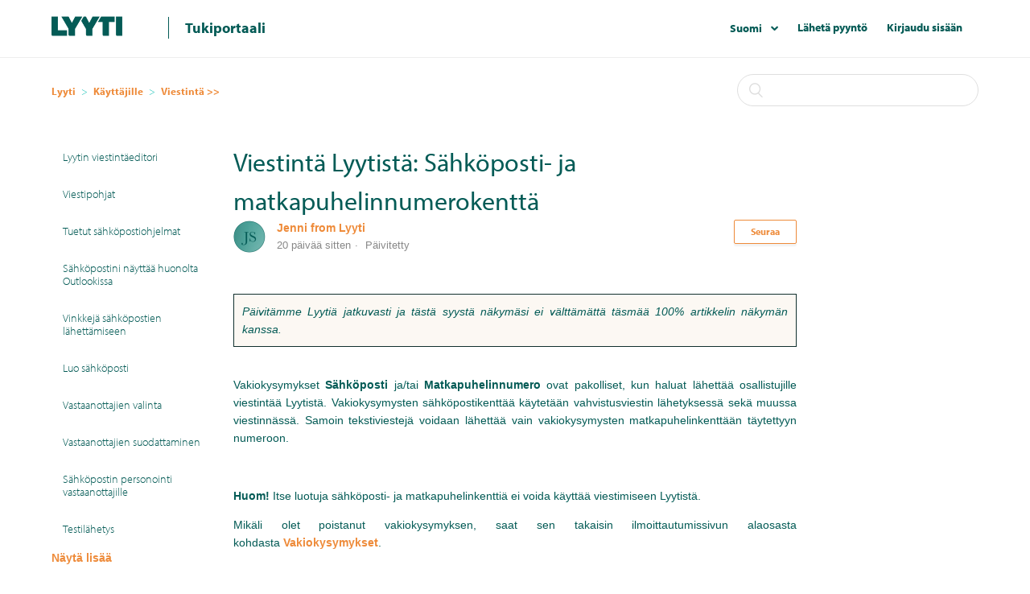

--- FILE ---
content_type: text/html; charset=utf-8
request_url: https://help.lyyti.com/hc/fi/articles/115001627474-Viestint%C3%A4-Lyytist%C3%A4-S%C3%A4hk%C3%B6posti-ja-matkapuhelinnumerokentt%C3%A4
body_size: 7210
content:
<!DOCTYPE html>
<html dir="ltr" lang="fi">
<head>
  <meta charset="utf-8" />
  <!-- v26831 -->


  <title>Viestintä Lyytistä: Sähköposti- ja matkapuhelinnumerokenttä &ndash; Lyyti</title>

  <meta name="csrf-param" content="authenticity_token">
<meta name="csrf-token" content="">

  <meta name="description" content="Päivitämme Lyytiä jatkuvasti ja tästä syystä näkymäsi ei välttämättä täsmää 100% artikkelin näkymän kanssa.   Vakiokysymykset Sähköposti..." /><meta property="og:image" content="https://help.lyyti.com/hc/theming_assets/01HZM11CJM2W9TA3357CVNRMJW" />
<meta property="og:type" content="website" />
<meta property="og:site_name" content="Lyyti" />
<meta property="og:title" content="Viestintä Lyytistä: Sähköposti- ja matkapuhelinnumerokenttä" />
<meta property="og:description" content="Päivitämme Lyytiä jatkuvasti ja tästä syystä näkymäsi ei välttämättä täsmää 100% artikkelin näkymän kanssa.  
Vakiokysymykset Sähköposti ja/tai Matkapuhelinnumero ovat pakolliset, kun haluat lähett..." />
<meta property="og:url" content="https://help.lyyti.com/hc/fi/articles/115001627474-Viestint%C3%A4-Lyytist%C3%A4-S%C3%A4hk%C3%B6posti-ja-matkapuhelinnumerokentt%C3%A4" />
<link rel="canonical" href="https://help.lyyti.com/hc/fi/articles/115001627474-Viestint%C3%A4-Lyytist%C3%A4-S%C3%A4hk%C3%B6posti-ja-matkapuhelinnumerokentt%C3%A4">
<link rel="alternate" hreflang="en-us" href="https://help.lyyti.com/hc/en-us/articles/115001627474-Messaging-from-Lyyti-E-mail-and-mobile-phone-number-field">
<link rel="alternate" hreflang="fi" href="https://help.lyyti.com/hc/fi/articles/115001627474-Viestint%C3%A4-Lyytist%C3%A4-S%C3%A4hk%C3%B6posti-ja-matkapuhelinnumerokentt%C3%A4">
<link rel="alternate" hreflang="sv" href="https://help.lyyti.com/hc/sv/articles/115001627474-Kommunikation-E-postadressf%C3%A4ltet-och-Mobiltelefonnummer-f%C3%A4ltet">
<link rel="alternate" hreflang="x-default" href="https://help.lyyti.com/hc/en-us/articles/115001627474-Messaging-from-Lyyti-E-mail-and-mobile-phone-number-field">

  <link rel="stylesheet" href="//static.zdassets.com/hc/assets/application-f34d73e002337ab267a13449ad9d7955.css" media="all" id="stylesheet" />
    <!-- Entypo pictograms by Daniel Bruce — www.entypo.com -->
    <link rel="stylesheet" href="//static.zdassets.com/hc/assets/theming_v1_support-e05586b61178dcde2a13a3d323525a18.css" media="all" />
  <link rel="stylesheet" type="text/css" href="/hc/theming_assets/1502373/2360749/style.css?digest=27903574154770">

  <link rel="icon" type="image/x-icon" href="/hc/theming_assets/01HZM11CPR8B4HE6SHTJTQ4CQB">

    <script src="//static.zdassets.com/hc/assets/jquery-ed472032c65bb4295993684c673d706a.js"></script>
    <script async src="https://www.googletagmanager.com/gtag/js?id=G-TY6RZKJXXG"></script>
<script>
  window.dataLayer = window.dataLayer || [];
  function gtag(){dataLayer.push(arguments);}
  gtag('js', new Date());
  gtag('config', 'G-TY6RZKJXXG');
</script>


  <meta content="width=device-width, initial-scale=1.0, maximum-scale=1.0, user-scalable=0" name="viewport" />
<!-- Start of lyyti Zendesk Widget script 
<script>/*<![CDATA[*/window.zEmbed||function(e,t){var n,o,d,i,s,a=[],r=document.createElement("iframe");window.zEmbed=function(){a.push(arguments)},window.zE=window.zE||window.zEmbed,r.src="javascript:false",r.title="",r.role="presentation",(r.frameElement||r).style.cssText="display: none",d=document.getElementsByTagName("script"),d=d[d.length-1],d.parentNode.insertBefore(r,d),i=r.contentWindow,s=i.document;try{o=s}catch(e){n=document.domain,r.src='javascript:var d=document.open();d.domain="'+n+'";void(0);',o=s}o.open()._l=function(){var o=this.createElement("script");n&&(this.domain=n),o.id="js-iframe-async",o.src=e,this.t=+new Date,this.zendeskHost=t,this.zEQueue=a,this.body.appendChild(o)},o.write('<body onload="document._l();">'),o.close()}("https://assets.zendesk.com/embeddable_framework/main.js","lyyti.zendesk.com");
/*]]>*/</script>-->
<script src="https://use.typekit.net/dkw0syw.js"></script>
<script>try{Typekit.load({ async: true });}catch(e){}</script>

<!-- End of lyyti Zendesk Widget script -->
  <script type="text/javascript" src="/hc/theming_assets/1502373/2360749/script.js?digest=27903574154770"></script>
</head>
<body class="">
  
  
  

  <header class="header">
  <div class="logo">
    <a title="Koti" href="/hc/fi">
      <img src="/hc/theming_assets/01HZM11CJM2W9TA3357CVNRMJW" alt="Logo">
    </a>
    <a title="Koti" href="/hc/fi">
    <span class="header-logo-link">Tukiportaali</span>
    </a>
  </div>
  <div class="nav-wrapper">
    <div class="footer-language-selector">
      
        <div class="dropdown language-selector" aria-haspopup="true">
          <a class="dropdown-toggle">
            Suomi
          </a>
          <span class="dropdown-menu dropdown-menu-end" role="menu">
            
              <a href="/hc/change_language/en-us?return_to=%2Fhc%2Fen-us%2Farticles%2F115001627474-Messaging-from-Lyyti-E-mail-and-mobile-phone-number-field" dir="ltr" rel="nofollow" role="menuitem">
                English (US)
              </a>
            
              <a href="/hc/change_language/fr?return_to=%2Fhc%2Ffr" dir="ltr" rel="nofollow" role="menuitem">
                Français
              </a>
            
              <a href="/hc/change_language/sv?return_to=%2Fhc%2Fsv%2Farticles%2F115001627474-Kommunikation-E-postadressf%25C3%25A4ltet-och-Mobiltelefonnummer-f%25C3%25A4ltet" dir="ltr" rel="nofollow" role="menuitem">
                Svenska
              </a>
            
          </span>
        </div>
      
    </div>
    <span class="icon-menu"></span>
    <nav class="user-nav" id="user-nav">
      
      <a class="submit-a-request" href="/hc/fi/requests/new">Lähetä pyyntö</a>
    </nav>
      <a class="login" data-auth-action="signin" role="button" rel="nofollow" title="Avaa valintaikkuna" href="https://lyyti.zendesk.com/access?brand_id=2360749&amp;return_to=https%3A%2F%2Fhelp.lyyti.com%2Fhc%2Ffi%2Farticles%2F115001627474-Viestint%25C3%25A4-Lyytist%25C3%25A4-S%25C3%25A4hk%25C3%25B6posti-ja-matkapuhelinnumerokentt%25C3%25A4&amp;locale=fi">Kirjaudu sisään</a>

          <a class="sign-in" rel="nofollow" href="https://lyyti.zendesk.com/access?brand_id=2360749&amp;return_to=https%3A%2F%2Fhelp.lyyti.com%2Fhc%2Ffi%2Farticles%2F115001627474-Viestint%25C3%25A4-Lyytist%25C3%25A4-S%25C3%25A4hk%25C3%25B6posti-ja-matkapuhelinnumerokentt%25C3%25A4">
        Kirjaudu sisään
      </a>
  </div>
</header>

  <main role="main">
    <div class="container-divider"></div>
<div class="container">
  <nav class="sub-nav">
    <ol class="breadcrumbs">
  
    <li title="Lyyti">
      
        <a href="/hc/fi">Lyyti</a>
      
    </li>
  
    <li title="Käyttäjille">
      
        <a href="/hc/fi/categories/115000440749-K%C3%A4ytt%C3%A4jille">Käyttäjille</a>
      
    </li>
  
    <li title="Viestintä &gt;&gt;">
      
        <a href="/hc/fi/sections/115000719029-Viestint%C3%A4">Viestintä &gt;&gt;</a>
      
    </li>
  
</ol>

    <form role="search" class="search" data-search="" action="/hc/fi/search" accept-charset="UTF-8" method="get"><input type="hidden" name="utf8" value="&#x2713;" autocomplete="off" /><input type="hidden" name="category" id="category" value="115000440749" autocomplete="off" />
<input type="search" name="query" id="query" placeholder="Haku" aria-label="Haku" /></form>
  </nav>

  <div class="article-container" id="article-container">
    <section class="article-sidebar">
      <section class="section-articles collapsible-sidebar">
        <ul>
          
            <li>
              <a href="/hc/fi/articles/360014110279-Lyytin-viestint%C3%A4editori" class="sidenav-item ">Lyytin viestintäeditori</a>
            </li>
          
            <li>
              <a href="/hc/fi/articles/360011653999-Viestipohjat" class="sidenav-item ">Viestipohjat</a>
            </li>
          
            <li>
              <a href="/hc/fi/articles/360010866039-Tuetut-s%C3%A4hk%C3%B6postiohjelmat" class="sidenav-item ">Tuetut sähköpostiohjelmat</a>
            </li>
          
            <li>
              <a href="/hc/fi/articles/360009878519-S%C3%A4hk%C3%B6postini-n%C3%A4ytt%C3%A4%C3%A4-huonolta-Outlookissa" class="sidenav-item ">Sähköpostini näyttää huonolta Outlookissa</a>
            </li>
          
            <li>
              <a href="/hc/fi/articles/360009767079-Vinkkej%C3%A4-s%C3%A4hk%C3%B6postien-l%C3%A4hett%C3%A4miseen" class="sidenav-item ">Vinkkejä sähköpostien lähettämiseen</a>
            </li>
          
            <li>
              <a href="/hc/fi/articles/115002190345-Luo-s%C3%A4hk%C3%B6posti" class="sidenav-item ">Luo sähköposti</a>
            </li>
          
            <li>
              <a href="/hc/fi/articles/115002192285-Vastaanottajien-valinta" class="sidenav-item ">Vastaanottajien valinta</a>
            </li>
          
            <li>
              <a href="/hc/fi/articles/360007744553-Vastaanottajien-suodattaminen" class="sidenav-item ">Vastaanottajien suodattaminen</a>
            </li>
          
            <li>
              <a href="/hc/fi/articles/115001668394-S%C3%A4hk%C3%B6postin-personointi-vastaanottajille" class="sidenav-item ">Sähköpostin personointi vastaanottajille</a>
            </li>
          
            <li>
              <a href="/hc/fi/articles/115001632014-Testil%C3%A4hetys" class="sidenav-item ">Testilähetys</a>
            </li>
          
        </ul>
        
          <a href="/hc/fi/sections/115000719029-Viestint%C3%A4" class="article-sidebar-item">Näytä lisää</a>
        
      </section>
    </section>

    <article class="article">
      <header class="article-header">
        <h1 title="Viestintä Lyytistä: Sähköposti- ja matkapuhelinnumerokenttä" class="article-title">
          Viestintä Lyytistä: Sähköposti- ja matkapuhelinnumerokenttä
          
        </h1>
        
<div class="article-author">
            	<div class="avatar article-avatar">
              	
              
              <img src="https://help.lyyti.com/system/photos/25428657424146/js.png" alt="" class="user-avatar"/>
            </div>
          <div class="article-meta">
              <a href="/hc/fi/profiles/9371874645-Jenni-from-Lyyti">
                Jenni from Lyyti
              </a>
            
            <ul class="meta-group">
              
                <li class="meta-data"><time datetime="2025-12-29T11:38:12Z" title="2025-12-29T11:38:12Z" data-datetime="relative">29. jouluk. 2025, 11.38</time></li>
                <li class="meta-data">Päivitetty</li>
              
            </ul>
          </div>
        </div>

          <div class="article-subscribe"><a class="article-subscribe" title="Avaa sisäänkirjautumisikkunan" rel="nofollow" role="button" data-auth-action="signin" aria-selected="false" href="/hc/fi/articles/115001627474-Viestint%C3%A4-Lyytist%C3%A4-S%C3%A4hk%C3%B6posti-ja-matkapuhelinnumerokentt%C3%A4/subscription.html">Seuraa</a></div>
      </header>


      <section class="article-info">
        <div class="article-content">
          <div class="article-body"><p style="background-color: #FCF8F3; border: 0.5px solid #11302E; padding: 10px;"><em>Päivitämme Lyytiä jatkuvasti ja tästä syystä näkymäsi ei välttämättä täsmää 100% artikkelin näkymän kanssa.  </em></p>
<p><br>Vakiokysymykset <strong>Sähköposti</strong> ja/tai <strong>Matkapuhelinnumero</strong> ovat pakolliset, kun haluat lähettää osallistujille viestintää Lyytistä. Vakiokysymysten sähköpostikenttää käytetään vahvistusviestin lähetyksessä sekä muussa viestinnässä. Samoin tekstiviestejä voidaan lähettää vain vakiokysymysten matkapuhelinkenttään täytettyyn numeroon.</p>
<p> </p>
<p><strong>Huom!</strong> Itse luotuja sähköposti- ja matkapuhelinkenttiä ei voida käyttää viestimiseen Lyytistä. </p>
<p>Mikäli olet poistanut vakiokysymyksen, saat sen takaisin ilmoittautumissivun alaosasta kohdasta <strong><a href="/hc/fi/articles/115003534285-Vakiokysymykset" target="_blank" rel="noopener noreferrer">Vakiokysymykset</a></strong>.</p>
<p> <img src="/hc/article_attachments/360042184373" alt="Viestinta_kysymykset.png"></p>
<p><em>Mistä erotan onko sähköposti- tai matkapuhelinkenttä otettu vakiokysymyksistä vai luotu itse? <a href="/hc/fi/articles/115003389189" target="_blank" rel="noopener noreferrer">Lue lisää täältä.</a></em></p>
<p> </p>
<h2 id="h_01H55189CBZ8R7B5J1ZMNH5JVS">Tekstiviestien hinnasto ja laskutus</h2><p>Tekstiviestit / tekstiviestivahvistukset laskutetaan kvartaaleittain eli 3kk välein. Mikäli laskutussumma ei ylitä 20€, siirtyy se seuraavalle laskutuskaudelle. </p><p>Viestin hinta muuttuu 1.1.2026 alkaen 0,12 € (aikaisemmin 0,11 €)</p><p>Yhden viestin hinta on 0,12 € / viesti per vastaanottaja. Yksi viesti on 160 merkkiä. Lyytistä lähetettävään tekstiviestiin mahtuu enintään 5 viestiä. Viiden viestin pituisen tekstiviestin hinta olisi siis 0,6 € per vastaanottaja. Tekstiviestin pituus lasketaan seuraavasti: </p><ul>
<li data-list-item-id="e526016e735a140db32a5bcbe893e2efc">0-160 merkkiä     = 1 viesti</li>
<li data-list-item-id="ef37917ae22d316d326d9b03c08515125">161-306 merkkiä = 2 viestiä</li>
<li data-list-item-id="e79da8d53f735c829886b88ad3b1d64f6">307-459 merkkiä = 3 viestiä</li>
<li data-list-item-id="e09467b6af5a393ed33c4e4665b83aa95">460-612 merkkiä = 4 viestiä</li>
<li data-list-item-id="e4b6d7f203fcde7caa8c426fa5fe0283a">613-765 merkkiä = 5 viestiä</li>
</ul></div>

          <div class="article-attachments">
            <ul class="attachments">
              
            </ul>
          </div>
        </div>
      </section>

      <footer>
        <div class="article-footer">
          <div class="article-share">
  <ul class="share">
    <li><a href="https://www.facebook.com/share.php?title=Viestint%C3%A4+Lyytist%C3%A4%3A+S%C3%A4hk%C3%B6posti-+ja+matkapuhelinnumerokentt%C3%A4&u=https%3A%2F%2Fhelp.lyyti.com%2Fhc%2Ffi%2Farticles%2F115001627474-Viestint%25C3%25A4-Lyytist%25C3%25A4-S%25C3%25A4hk%25C3%25B6posti-ja-matkapuhelinnumerokentt%25C3%25A4" class="share-facebook">Facebook</a></li>
    <li><a href="https://twitter.com/share?lang=fi&text=Viestint%C3%A4+Lyytist%C3%A4%3A+S%C3%A4hk%C3%B6posti-+ja+matkapuhelinnumerokentt%C3%A4&url=https%3A%2F%2Fhelp.lyyti.com%2Fhc%2Ffi%2Farticles%2F115001627474-Viestint%25C3%25A4-Lyytist%25C3%25A4-S%25C3%25A4hk%25C3%25B6posti-ja-matkapuhelinnumerokentt%25C3%25A4" class="share-twitter">Twitter</a></li>
    <li><a href="https://www.linkedin.com/shareArticle?mini=true&source=Lyyti&title=Viestint%C3%A4+Lyytist%C3%A4%3A+S%C3%A4hk%C3%B6posti-+ja+matkapuhelinnumerokentt%C3%A4&url=https%3A%2F%2Fhelp.lyyti.com%2Fhc%2Ffi%2Farticles%2F115001627474-Viestint%25C3%25A4-Lyytist%25C3%25A4-S%25C3%25A4hk%25C3%25B6posti-ja-matkapuhelinnumerokentt%25C3%25A4" class="share-linkedin">LinkedIn</a></li>
  </ul>

</div>
          
        </div>
        
          <div class="article-votes">
            <span class="article-votes-question">Oliko tämä artikkeli hyödyllinen?</span>
            <div class="article-votes-controls" role='radiogroup'>
              <a class="button article-vote article-vote-up" data-helper="vote" data-item="article" data-type="up" data-id="115001627474" data-upvote-count="1" data-vote-count="1" data-vote-sum="1" data-vote-url="/hc/fi/articles/115001627474/vote" data-value="null" data-label="1/1 koki tästä olevan apua" data-selected-class="null" aria-selected="false" role="radio" rel="nofollow" title="Kyllä" href="#"></a>
              <a class="button article-vote article-vote-down" data-helper="vote" data-item="article" data-type="down" data-id="115001627474" data-upvote-count="1" data-vote-count="1" data-vote-sum="1" data-vote-url="/hc/fi/articles/115001627474/vote" data-value="null" data-label="1/1 koki tästä olevan apua" data-selected-class="null" aria-selected="false" role="radio" rel="nofollow" title="Ei" href="#"></a>
            </div>
            <small class="article-votes-count">
              <span class="article-vote-label" data-helper="vote" data-item="article" data-type="label" data-id="115001627474" data-upvote-count="1" data-vote-count="1" data-vote-sum="1" data-vote-url="/hc/fi/articles/115001627474/vote" data-value="null" data-label="1/1 koki tästä olevan apua">1/1 koki tästä olevan apua</span>
            </small>
          </div>
        

        <div class="article-more-questions">
          Lisäkysymyksiä? <a href="/hc/fi/requests/new">Lähetä pyyntö</a>
        </div>
        <div class="article-return-to-top">
          <a href="#article-container">Palaa sivun alkuun<span class="icon-arrow-up"></span></a>
        </div>
      </footer>

      <section class="article-relatives">
        <div data-recent-articles></div>
        
  <section class="related-articles">
    
      <h3 class="related-articles-title">Aiheeseen liittyvät artikkelit</h3>
    
    <ul>
      
        <li>
          <a href="/hc/fi/related/click?data=[base64]%3D--ee443274081cadd768b9f6a293d50d00719cba80" rel="nofollow">Vinkkejä sähköpostien lähettämiseen</a>
        </li>
      
        <li>
          <a href="/hc/fi/related/click?data=[base64]%3D%3D--6a2e133dd4cf144d4734d3c76b3d7d1882efe47e" rel="nofollow">Arvontatapahtuma</a>
        </li>
      
        <li>
          <a href="/hc/fi/related/click?data=[base64]%3D--90dae9283f51f547108cac243f331b86a516346a" rel="nofollow">Osallistutko-kysymys</a>
        </li>
      
        <li>
          <a href="/hc/fi/related/click?data=[base64]" rel="nofollow">Tekstiviestit</a>
        </li>
      
        <li>
          <a href="/hc/fi/related/click?data=[base64]" rel="nofollow">Palvelun käyttö</a>
        </li>
      
    </ul>
  </section>


      </section>
      <div class="article-comments" id="article-comments">
        <section class="comments">
          <header class="comment-overview">
            <h3 class="comment-heading">
              Kommentit
            </h3>
            <p class="comment-callout">0 kommenttia</p>
            
          </header>

          <ul id="comments" class="comment-list">
            
          </ul>

          

          

          <p class="comment-callout"><a data-auth-action="signin" rel="nofollow" href="https://lyyti.zendesk.com/access?brand_id=2360749&amp;return_to=https%3A%2F%2Fhelp.lyyti.com%2Fhc%2Ffi%2Farticles%2F115001627474-Viestint%25C3%25A4-Lyytist%25C3%25A4-S%25C3%25A4hk%25C3%25B6posti-ja-matkapuhelinnumerokentt%25C3%25A4">Kirjaudu sisään</a> jättääksesi kommentin.</p>
        </section>
      </div>
    </article>
  </div>
</div>


  </main>

  <footer class="footer">
  <!--<div class="footer-inner">
    <a title="Koti" href="/hc/fi">Lyyti</a> 

    
  </div>-->
</footer>
<script type="text/javascript" src="/hc/theming_assets/01HZM116WSQHXNT49DGYV41XQ5"></script>



  <!-- / -->

  
  <script src="//static.zdassets.com/hc/assets/fi.afbfda5b1c17321080bd.js"></script>
  

  <script type="text/javascript">
  /*

    Greetings sourcecode lurker!

    This is for internal Zendesk and legacy usage,
    we don't support or guarantee any of these values
    so please don't build stuff on top of them.

  */

  HelpCenter = {};
  HelpCenter.account = {"subdomain":"lyyti","environment":"production","name":"Lyyti"};
  HelpCenter.user = {"identifier":"da39a3ee5e6b4b0d3255bfef95601890afd80709","email":null,"name":"","role":"anonymous","avatar_url":"https://assets.zendesk.com/hc/assets/default_avatar.png","is_admin":false,"organizations":[],"groups":[]};
  HelpCenter.internal = {"asset_url":"//static.zdassets.com/hc/assets/","web_widget_asset_composer_url":"https://static.zdassets.com/ekr/snippet.js","current_session":{"locale":"fi","csrf_token":null,"shared_csrf_token":null},"usage_tracking":{"event":"article_viewed","data":"[base64]","url":"https://help.lyyti.com/hc/activity"},"current_record_id":"115001627474","current_record_url":"/hc/fi/articles/115001627474-Viestint%C3%A4-Lyytist%C3%A4-S%C3%A4hk%C3%B6posti-ja-matkapuhelinnumerokentt%C3%A4","current_record_title":"Viestintä Lyytistä: Sähköposti- ja matkapuhelinnumerokenttä","current_text_direction":"ltr","current_brand_id":2360749,"current_brand_name":"Lyyti","current_brand_url":"https://lyyti.zendesk.com","current_brand_active":true,"current_path":"/hc/fi/articles/115001627474-Viestint%C3%A4-Lyytist%C3%A4-S%C3%A4hk%C3%B6posti-ja-matkapuhelinnumerokentt%C3%A4","show_autocomplete_breadcrumbs":true,"user_info_changing_enabled":false,"has_user_profiles_enabled":true,"has_end_user_attachments":true,"user_aliases_enabled":true,"has_anonymous_kb_voting":true,"has_multi_language_help_center":true,"show_at_mentions":true,"embeddables_config":{"embeddables_web_widget":false,"embeddables_help_center_auth_enabled":true,"embeddables_connect_ipms":false},"answer_bot_subdomain":"static","gather_plan_state":"subscribed","has_article_verification":true,"has_gather":true,"has_ckeditor":false,"has_community_enabled":false,"has_community_badges":true,"has_community_post_content_tagging":true,"has_gather_content_tags":true,"has_guide_content_tags":true,"has_user_segments":true,"has_answer_bot_web_form_enabled":false,"has_garden_modals":false,"theming_cookie_key":"hc-da39a3ee5e6b4b0d3255bfef95601890afd80709-2-preview","is_preview":false,"has_search_settings_in_plan":true,"theming_api_version":1,"theming_settings":{"color_1":"rgba(4, 91, 86, 1)","color_2":"rgba(255, 255, 255, 1)","color_3":"rgba(4, 91, 86, 1)","color_4":"rgba(238, 139, 58, 1)","color_5":"#ffffff","font_1":"-apple-system, BlinkMacSystemFont, 'Segoe UI', Helvetica, Arial, sans-serif","font_2":"-apple-system, BlinkMacSystemFont, 'Segoe UI', Helvetica, Arial, sans-serif","logo":"/hc/theming_assets/01HZM11CJM2W9TA3357CVNRMJW","favicon":"/hc/theming_assets/01HZM11CPR8B4HE6SHTJTQ4CQB","homepage_background_image":"/hc/theming_assets/01HZM11CW36XDN2DAZTN21ZHWS","community_background_image":"/hc/theming_assets/01HZM11D10Q37QYYZ93SC2Z44D","community_image":"/hc/theming_assets/01HZM11DT7TQPE1B6PQSE9RNQC"},"has_pci_credit_card_custom_field":true,"help_center_restricted":false,"is_assuming_someone_else":false,"flash_messages":[],"user_photo_editing_enabled":true,"user_preferred_locale":"en-us","base_locale":"fi","login_url":"https://lyyti.zendesk.com/access?brand_id=2360749\u0026return_to=https%3A%2F%2Fhelp.lyyti.com%2Fhc%2Ffi%2Farticles%2F115001627474-Viestint%25C3%25A4-Lyytist%25C3%25A4-S%25C3%25A4hk%25C3%25B6posti-ja-matkapuhelinnumerokentt%25C3%25A4","has_alternate_templates":true,"has_custom_statuses_enabled":true,"has_hc_generative_answers_setting_enabled":true,"has_generative_search_with_zgpt_enabled":false,"has_suggested_initial_questions_enabled":false,"has_guide_service_catalog":true,"has_service_catalog_search_poc":false,"has_service_catalog_itam":false,"has_csat_reverse_2_scale_in_mobile":false,"has_knowledge_navigation":false,"has_unified_navigation":false,"has_csat_bet365_branding":false,"version":"v26831","dev_mode":false};
</script>

  
  <script src="//static.zdassets.com/hc/assets/moment-3b62525bdab669b7b17d1a9d8b5d46b4.js"></script>
  <script src="//static.zdassets.com/hc/assets/hc_enduser-2a5c7d395cc5df83aeb04ab184a4dcef.js"></script>
  
  
</body>
</html>